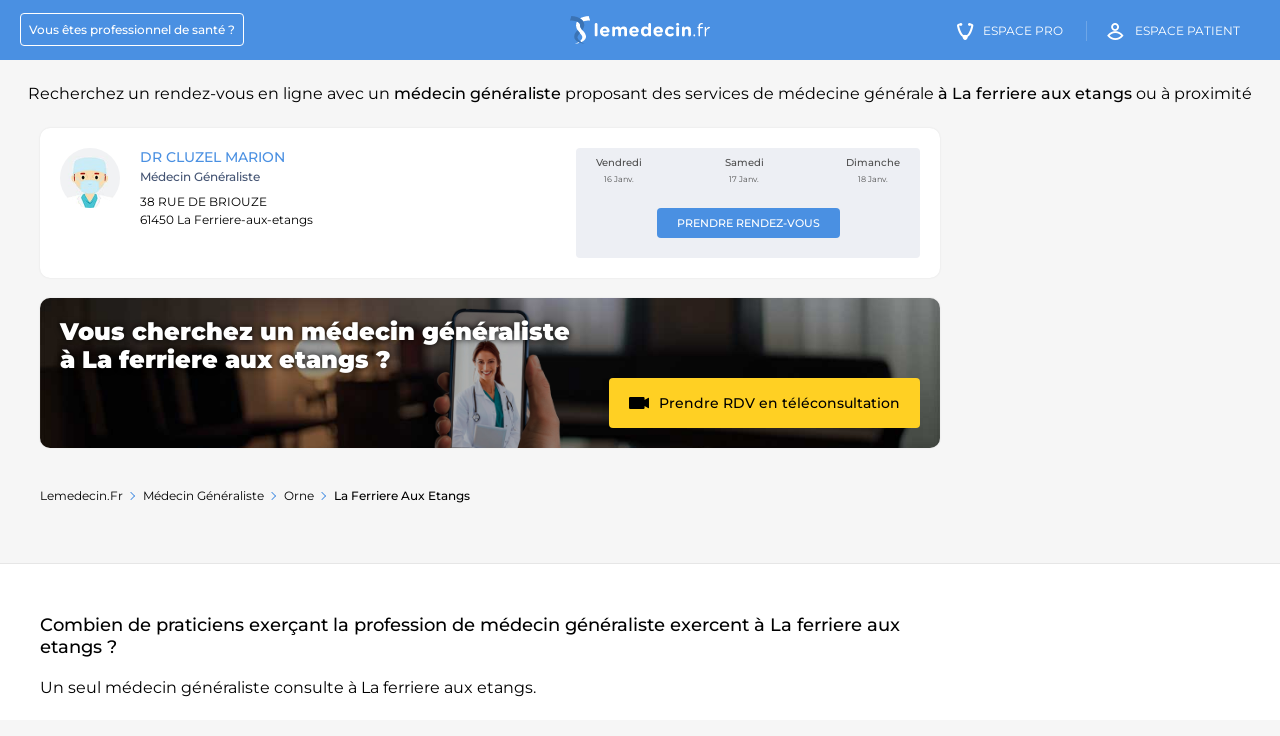

--- FILE ---
content_type: text/html; charset=UTF-8
request_url: https://lemedecin.fr/medecin-generaliste/la-ferriere-aux-etangs/praticiens
body_size: 8966
content:
<!DOCTYPE html>
<html lang="fr">

<head>
  <meta charset="UTF-8"/>
  <meta content="origin-when-cross-origin" name="referrer"/>
  <meta http-equiv="X-UA-Compatible" content="IE=edge">
  <meta name="viewport" content="width=device-width, initial-scale=1.0">
  <title>Médecin généraliste La ferriere aux etangs 61450 : Prendre rendez-vous en ligne - Lemedecin.fr</title>
  <meta content="Trouvez un médecin généraliste à La ferriere aux etangs proposant des actes de médecine générale et prenez rendez-vous rapidement" name="description"/>


  <meta property="og:title" content="Médecin généraliste La ferriere aux etangs 61450 : Prendre rendez-vous en ligne - Lemedecin.fr"/>
  <meta property="og:type" content="website"/>
  <meta property="og:image" content="https://lemedecin.fr/assets/images/logo-lemedecin-solo.png"/>
  <meta property="og:url" content="https://lemedecin.fr/medecin-generaliste/la-ferriere-aux-etangs/praticiens"/>
  <meta property="og:site_name" content="lemedecin.fr"/>
  <meta property="og:locale" content="fr_FR"/>
  <meta property="og:description" content="Trouvez un médecin généraliste à La ferriere aux etangs proposant des actes de médecine générale et prenez rendez-vous rapidement"/>

          <link rel="canonical" href="https://lemedecin.fr/medecin-generaliste/la-ferriere-aux-etangs/praticiens"/>
        
  <link rel="shortcut icon" type="image/x-icon" href="/assets/images/favicon.ico" sizes="32x32"/>

  <link rel="apple-touch-icon-precomposed" sizes="57x57" href="/assets/images/apple-icon-precomposed.png"/>
  <link rel="apple-touch-icon" sizes="57x57" href="/assets/images/apple-icon-57x57.png">
  <link rel="apple-touch-icon" sizes="60x60" href="/assets/images/apple-icon-60x60.png">
  <link rel="apple-touch-icon" sizes="72x72" href="/assets/images/apple-icon-72x72.png">
  <link rel="apple-touch-icon" sizes="76x76" href="/assets/images/apple-icon-76x76.png">
  <link rel="apple-touch-icon" sizes="114x114" href="/assets/images/apple-icon-114x114.png">
  <link rel="apple-touch-icon" sizes="120x120" href="/assets/images/apple-icon-120x120.png">
  <link rel="apple-touch-icon" sizes="144x144" href="/assets/images/apple-icon-144x144.png">
  <link rel="apple-touch-icon" sizes="152x152" href="/assets/images/apple-icon-152x152.png">
  <link rel="apple-touch-icon" sizes="180x180" href="/assets/images/apple-icon-180x180.png">
  <link rel="icon" type="image/png" sizes="192x192" href="/assets/images/android-icon-192x192.png">
  <link rel="icon" type="image/png" sizes="32x32" href="/assets/images/favicon-32x32.png">
  <link rel="icon" type="image/png" sizes="96x96" href="/assets/images/favicon-96x96.png">
  <link rel="icon" type="image/png" sizes="16x16" href="/assets/images/favicon-16x16.png">

    
      <link rel="manifest" href='data:application/manifest+json,{"name":"LeMedecin.fr","short_name":"LeMedecin","description":"Trouvez un m\u00e9decin g\u00e9n\u00e9raliste \u00e0 La ferriere aux etangs proposant des actes de m\u00e9decine g\u00e9n\u00e9rale et prenez rendez-vous rapidement","icons":[{"src":"https:\/\/lemedecin.fr\/assets\/images\/android-icon-36x36.png","sizes":"36x36","type":"image.png","density":"0.75"},{"src":"https:\/\/lemedecin.fr\/assets\/images\/android-icon-48x48.png","sizes":"48x48","type":"image.png","density":"1"},{"src":"https:\/\/lemedecin.fr\/assets\/images\/android-icon-72x72.png","sizes":"72x72","type":"image.png","density":"1.5"},{"src":"https:\/\/lemedecin.fr\/assets\/images\/android-icon-96x96.png","sizes":"96x96","type":"image.png","density":"2.0"},{"src":"https:\/\/lemedecin.fr\/assets\/images\/android-icon-144x144.png","sizes":"144x144","type":"image.png","density":"3.0"},{"src":"https:\/\/lemedecin.fr\/assets\/images\/android-icon-192x192.png","sizes":"192x192","type":"image.png","density":"4.0"}]}'/>
  <meta name="msapplication-TileColor" content="#ffffff">
  <meta name="msapplication-TileImage" content="/ms-icon-144x144.png">
  <meta name="theme-color" content="#ffffff">
  <meta name="alexaVerifyID" content="sH6GNkVUnGPLTpyKYwAY63mQR3Y"/>
  <meta name="msvalidate.01" content="FF2745A57316100198CE6DA5C6286C06"/>

  <style>*{box-sizing: border-box}body{margin: 0; font-size: 13px}#main, .breadcrumbs, .footer__sitemap, .footer__socials{visibility: hidden;}.popin-med__super-wrapper, .header:before, .options-profil__menu, .fixed-block-mask{visibility: hidden}.popin-med__super-wrapper{position: fixed}.hidden{display: none}.header-right__stepper{padding: 0 0 20px 20px}.header-right__stepper--title, .header-right__stepper--desc{font-size: 13px}.footer{padding-bottom: 20px; background: #f6f6f6; clear: both; font-family: Verdana;}.footer__sitemap--list.fullwidth{display: block; padding: 10px}.footer__socials{text-align: center; background: #fff; padding: 20px 35px}.footer__socials--title{text-transform: uppercase; line-height: 1.5; font-size: 14px}.footer__links{margin: 0 auto; text-align: center; color: #262626; line-height: 2; font-size: 12px; border-top: 1px solid #e6e6e6; max-width: 1150px;}.footer__links a{color: #262626; text-decoration: none}.footer__sitemap{padding: 50px 10px}.footer__sitemap--title{font-size: 18px; font-weight: 500; padding-bottom: 20px}.footer__sitemap--urls{list-style: none; margin: 0; padding: 0; display: flex; flex-wrap: wrap}.footer__sitemap--urls li{padding-bottom: 10px; padding-right: 10px}.footer__sitemap--urls li a{font-size: 12px; color: #4a90e2; line-height: 1.3; text-decoration: none}@media (max-width: 719px){.header{height: 60px; line-height: 60px; background: #4a90e2; color: #fff; position: relative; width: 100%; text-align: right; padding: 0 20px; top: 0; left: 0}.header__burger{position: absolute; right: 5%; top: 50%; transform: translate(0, -50%); width: 25px; height: 25px}.header__burger span{display: block; height: 2px; width: 100%; margin: 5px 0; background: #fff}.logo-medecin{left: 50%; top: 50%; transform: translate(-50%, -50%); width: 140px; position: absolute}.logo-medecin img{width: 140px; height: 28px; display: block}.header-link.praticien, .header-link.medecin-cta, .header-link.patient-cta, .header__search-cta{display: none}.footer__sitemap--urls li{width: 100%}.hidden-mobile{display: none !important}.footer__links{padding: 30px 10px}.footer__socials{padding: 20px}.footer__socials--title{font-size: 12px}.footer__sitemap, .footer__contact-us{display: none}}</style>

  <link rel="preconnect" href="https://fonts.gstatic.com">
  <link rel="preload" href="https://fonts.googleapis.com/css2?family=Montserrat:wght@400;500;700&display=swap" as="style">
  <link rel="stylesheet" href="https://fonts.googleapis.com/css2?family=Montserrat:wght@400;500;700&display=swap">
  <link rel="preload" as="font" href="/assets/fonts/icomoon.woff2?e1koz2?version=1" type="font/woff2" crossorigin="anonymous">
          <link href="https://lemedecin.fr/styles/listing.css?version=22.7" rel="stylesheet"/>
        </head>
<body class="listing-page" data-csrf="eyJ0eXAiOiJKV1QiLCJhbGciOiJIUzI1NiJ9.[base64].1MnSAHKtRHwWNiWO6PVgKlZTf0ITDQFrxe4R0ALJPyY">
<header class="header" data-domain="https://lemedecin.fr">
  <span class="header__burger" data-role="header-burger">
    <span></span>
    <span></span>
    <span></span>
  </span>
  <a href="https://lemedecin.fr" class="logo-medecin">
    <img src="/assets/images/logo-lemedecin.svg" alt="LeMedecin.fr" width="140" height="28"/>
  </a>
  <div class="header__nav">
    <a href="https://lemedecin.fr/praticien-join-us" class="header-link praticien"><span>Vous êtes professionnel de santé&nbsp;?</span></a>
    <a href="https://praticien.lemedecin.fr/medecin" class="header-link medecin-cta"><i class="icon-icon-medecin"></i><span>Espace Pro</span></a>
    <a href="https://patient.lemedecin.fr/patient" class="header-link patient-cta"><i class="icon-icon-patient"></i><span>Espace patient</span></a>
  </div>
</header>



<script type="application/ld+json">
{
    "@context": "https://schema.org",
    "@type": "MedicalWebPage",
    "image": "https://lemedecin.fr/assets/images/logo-lemedecin-solo.png",
    "primaryImageOfPage": {
        "@type": "ImageObject",
        "contentUrl": "https://lemedecin.fr/assets/images/logo-lemedecin-solo.png",
        "description": "Trouvez un médecin généraliste à La ferriere aux etangs proposant des actes de médecine générale et prenez rendez-vous rapidement"
    }
}
</script>

<main id="main">
  <h1 class="listing-page__title">
      Recherchez un rendez-vous en ligne avec un <strong>médecin généraliste</strong> proposant des services de médecine générale  <strong>à La ferriere aux etangs</strong> ou à proximité        </h1>
      <section class="listing-page__wrapper ">
    <div class="listing-page__inner">
        
      <ul class="listing-page__result">
          <li class='listing-page__result--item praticien_no_account'>
                        <span class='listing-page__result--left'>
                          <span class='listing-page__result--img'>
                            <img src='/newversion/img/imageslemedecin/doctor2_tuwotn.jpg' alt='Image de profil de DR CLUZEL Marion' width='60' height='60'/>
                          </span>
                          <div class='listing-page__result--infos'>
                            <h2 class='listing-page__result--name'><a    href='https://lemedecin.fr/la-ferriere-aux-etangs/cabinet-du-dr-marion-cluzel/medecin-generaliste/docteur-cluzel-marion/70299c78447d979a89b763083070d8b2/pro/' class='js-link'>DR CLUZEL Marion</a></h2>
                            <span class='listing-page__result--spe'>médecin généraliste</span>
                            
                            
                            
                            
                            <address class='listing-page__result--addr'>
                              38 RUE DE BRIOUZE<br/>
                              61450 La Ferriere-aux-etangs
                            </address>
                            <span class='listing-page__result--conv'></span>
                            
                          </div>
                          
                        </span>
                        <span class='listing-page__result--right'>
                         <span class='listing-page__result--calendar-wrapper'><span class='listing-page__result--cta-fiche'><a   href='https://lemedecin.fr/la-ferriere-aux-etangs/cabinet-du-dr-marion-cluzel/medecin-generaliste/docteur-cluzel-marion/70299c78447d979a89b763083070d8b2/pro/' class='std-btn small js-link'>Prendre rendez-vous</a></span><span class='listing-page__result--calendar'><span class='listing-page__result--date-wrapper'><span class='listing-page__result--day'>Vendredi</span><span class='listing-page__result--date'>16 Janv.</span></span><span class='listing-page__result--date-wrapper'><span class='listing-page__result--day'>Samedi</span><span class='listing-page__result--date'>17 Janv.</span></span><span class='listing-page__result--date-wrapper'><span class='listing-page__result--day'>Dimanche</span><span class='listing-page__result--date'>18 Janv.</span></span></span></span>
                        </span>
                      </li><li>
<script type="application/ld+json">
{
    "@context": "https://schema.org",
    "@type": "Physician",
    "name": "DR CLUZEL Marion",
    "medicalSpecialty": "médecin généraliste",
    "url": "https://lemedecin.fr/la-ferriere-aux-etangs/cabinet-du-dr-marion-cluzel/medecin-generaliste/docteur-cluzel-marion/70299c78447d979a89b763083070d8b2/pro/",
    "address": {
        "@type": "PostalAddress",
        "name": "CABINET DU DR MARION CLUZEL",
        "streetAddress": "38 RUE DE BRIOUZE",
        "postalCode": "61450",
        "addressLocality": "La Ferriere-aux-etangs"
    },
    "image": "https://lemedecin.fr/newversion/img/imageslemedecin/doctor2_tuwotn.jpg"
}
</script>
</li><li class='listing-page__result--item tlc-block'><section class="header-mg">
  <div class="header-mg__bg">
    <img src="/assets/images/pushes/tlc_bg.jpg" alt="" class="">
  </div>
  <div class="header-mg__inner">
    <div class="header-mg__content">
              <!--<div class="header-mg__top">
                <span>Médecin Généraliste </span>
      </div>-->
      <div class="header-mg__title">
        Vous cherchez un médecin généraliste<br/>
          à La ferriere aux etangs ?
      </div>
      <!--<ul class="header-mg__list">
        <li>
          Plus de 3 millions de patients sur lemedecin.fr
        </li>
        <li>
          Nous recherchons pour vous le rendez-vous le plus proche
        </li>
      </ul>-->
      <div class="header-mg__cta">
        <a data-action="track-ua" data-eventcat="click_l8_tlc_mg" data-eventaction="goto_tlc_page_mg" data-eventlabel="Prendre rendez-vous" class="std-btn yellow with-chevron multiple-line with-picto js-link" href="/teleconsultation?spe=medecin-generaliste&utm_campaign=from_l8_mg&utm_medium=mg&utm_source=listing&sid=04a2566cafb69a97056a24eed49160b29d710b62530f165b8eb87946365915a0&location=à La ferriere aux etangs&slabel=Médecin Généraliste"><i class="icon icon-video-camera"></i><span>Prendre RDV en téléconsultation</span></a>
      </div>

        

    </div>
    <div class="header-mg__hand">
      <img src="/assets/images/pushes/hand_with_phone.png" alt="" class="question-seo__push-tlc--hand">
    </div>
  </div>
</section></li><li></li><li></li>      </ul>
      <aside class="aside-ads" id="sticky2">
        <!-- ad-verticale list-praticien -->
                      <ins class="adsbygoogle"
                    style="display:block"
                    data-ad-client="ca-pub-8841928830519093"
                    data-ad-slot="4115195949"
                    data-ad-format="auto"
                    data-full-width-responsive="true"></ins>
            <script>
              (adsbygoogle = window.adsbygoogle || []).push({});
            </script>
                    </aside>
        
<script type="application/ld+json">
{
    "@context": "https://schema.org",
    "@type": "BreadcrumbList",
    "itemListElement": [
        {
            "@type": "ListItem",
            "position": 1,
            "item": {
                "@type": "Thing",
                "@id": "https://lemedecin.fr",
                "name": "Lemedecin.fr"
            }
        },
        {
            "@type": "ListItem",
            "position": 2,
            "item": {
                "@type": "Thing",
                "@id": "https://lemedecin.fr/medecin-generaliste/praticiens",
                "name": "médecin généraliste",
                "url": "https://lemedecin.fr/medecin-generaliste/praticiens"
            }
        },
        {
            "@type": "ListItem",
            "position": 3,
            "item": {
                "@type": "Thing",
                "@id": "https://lemedecin.fr/medecin-generaliste/orne/praticiens",
                "name": "Orne",
                "url": "https://lemedecin.fr/medecin-generaliste/orne/praticiens"
            }
        },
        {
            "@type": "ListItem",
            "position": 4,
            "item": {
                "@type": "Thing",
                "@id": "https://lemedecin.fr/medecin-generaliste/la-ferriere-aux-etangs/praticiens",
                "name": "La Ferriere Aux Etangs"
            }
        }
    ]
}
</script>
        <nav aria-label="Breadcrumb" class="breadcrumbs"><ol class="breadcrumbs__list"><li class="breadcrumbs__list--item"><a class="breadcrumbs__list--link" href="https://lemedecin.fr">Lemedecin.fr</a></li><li class="breadcrumbs__list--item"><a class="breadcrumbs__list--link" href="https://lemedecin.fr/medecin-generaliste/praticiens">médecin généraliste</a></li><li class="breadcrumbs__list--item"><a class="breadcrumbs__list--link" href="https://lemedecin.fr/medecin-generaliste/orne/praticiens">Orne</a></li><li class="breadcrumbs__list--item last"><span class="breadcrumbs__list--link">La Ferriere Aux Etangs</span></li></ol></nav>    </div>
  </section>

          <section class='sublevel footer-seo'>
        <div class='footer-seo__inner'>
          <div class='footer-seo__col'><p class='footer-seo__title'><!--<i class='icon-espace-praticien icon'></i>-->Combien de praticiens exerçant la profession de médecin généraliste exercent à La ferriere aux etangs ?</p>
<p class='footer-seo__content'>Un seul médecin généraliste consulte à La ferriere aux etangs.</p>
<p class='footer-seo__title'>Quelles sont les pathologies pris en charge par un médecin généraliste à La ferriere aux etangs ?</p>
<p class='footer-seo__subtitle'>Exemple de 5 pathologies pris en charge par un médecin généraliste à La ferriere aux etangs &nbsp;:</p>
<ul class='footer-seo__list'>
<li><a href='https://lemedecin.fr/medical/pathologies/syndrome-de-lennox-gastaut.html'>Syndrome de Lennox-Gastaut</a></li>
<li><a href='https://lemedecin.fr/medical/pathologies/thrombasthenie.html'>Thrombasthénie</a></li>
<li><a href='https://lemedecin.fr/medical/pathologies/hemoglobinurie.html'>Hémoglobinurie</a></li>
<li><a href='https://lemedecin.fr/medical/pathologies/maladies-des-petits-vaisseaux-cerebraux.html'>Maladies des petits vaisseaux cérébraux</a></li>
<li><a href='https://lemedecin.fr/medical/pathologies/vascularite-retinienne.html'>Vascularite rétinienne</a></li>
</ul>
<p class='footer-seo__title'>Quels sont les actes médicaux pris en charge par la sécurité sociale pratiqués par un médecin généraliste à La ferriere aux etangs ?</p>
<p class='footer-seo__subtitle'>Les actes médicaux  pris en charge par la sécurité sociale pratiqués le plus souvent par un médecin généraliste à La ferriere aux etangs sont&nbsp;:</p>
<ul class='footer-seo__list'>
<li><a href='https://lemedecin.fr/medical/actes/mzhb002-ponction-ou-cytoponction-dune-articulation-du-membre-superieur-par-voie-.html'>Ponction ou cytoponction d'une articulation du membre supérieur, par voie transcutanée sans guidage (code CCAM : MZHB0020)</a></li>
<li><a href='https://lemedecin.fr/medical/actes/qzfa022-exerese-de-6-lesions-cutanees-ou-plus-par-curetage.html'>Exérèse de 6 lésions cutanées ou plus, par curetage (code CCAM : QZFA0220)</a></li>
<li><a href='https://lemedecin.fr/medical/actes/qznp014-destruction-de-plusieurs-lesions-cutanees-par-cryode-de-contact-cryochir.html'>Destruction de plusieurs lésions cutanées, par cryode de contact [cryochirurgie] (code CCAM : QZNP0140)</a></li>
<li><a href='https://lemedecin.fr/medical/actes/deqp001-electrocardiographie-avec-enregistrement-evenementiel-declenche-et-telet.html'>Électrocardiographie, avec enregistrement événementiel déclenché et télétransmission (code CCAM : DEQP0010)</a></li>
<li><a href='https://lemedecin.fr/medical/actes/qzjb001-evacuation-dun-hematome-infra-ungueal-par-voie-transungueale.html'>Évacuation d'un hématome infra-unguéal, par voie transunguéale (code CCAM : QZJB0010)</a></li>
<li><a href='https://lemedecin.fr/medical/actes/pbqm004-echographie-unilaterale-ou-bilaterale-de-plusieurs-articulations-et-de-l.html'>Échographie unilatérale ou bilatérale de plusieurs articulations et de leur appareil capsuloligamentair (code CCAM : PBQM0040)</a></li>
<li><a href='https://lemedecin.fr/medical/actes/gkqp001-analyse-informatisee-acoustique-de-la-voix.html'>Analyse informatisée acoustique de la voix (code CCAM : GKQP0010)</a></li>
<li><a href='https://lemedecin.fr/medical/actes/egfa007-excision-dune-thrombose-hemorroidaire.html'>Excision d'une thrombose hémorroïdaire (code CCAM : EGFA0070)</a></li>
<li><a href='https://lemedecin.fr/medical/actes/qzla004-pose-dimplant-pharmacologique-souscutane.html'>Pose d'implant pharmacologique souscutané (code CCAM : QZLA0040)</a></li>
<li><a href='https://lemedecin.fr/medical/actes/fcbp002-seance-de-compression-pressotherapie-pneumatique-unilaterale-ou-bilatera.html'>Séance de compression [pressothérapie] pneumatique unilatérale ou bilatérale d'un membre (code CCAM : FCBP0020)</a></li>
</ul>
<p class='footer-seo__title'>Quelles sont les 10 questions les plus fréquemment posées à des professionnels de santé médecin généraliste à La ferriere aux etangs ?</p>
<p class='footer-seo__subtitle'>Les questions posées à des praticiens type médecin généraliste à La ferriere aux etangs sont :</p>
<ul class='footer-seo__list'>
<li>Pourquoi saigne-t-on avec la cystite ?</li>
<li>Comment diagnostiquer la maladie de Lyme ?</li>
<li>Comment la spondylarthrite ankylosante affecte-t-elle les yeux ?</li>
<li>Quelles sont les causes de la cyphose congénitale ?</li>
<li>Qu'est-ce qui provoque la chute soudaine de l'hématocrite ?</li>
<li>Comment attrape-t-on une gonorrhée au genou ?</li>
<li>Pourquoi on a des crampes au mollet ?</li>
<li>Pourquoi faire un frottis tous les ans ?</li>
<li>Qu'est-ce que la conjonctivite atopique aiguë ?</li>
<li>Comment savoir si une personne est psychotique ?</li>
</ul>
<p class='footer-seo__title'>Quelles sont les maladies les plus recherchées par les patients consultant un médecin généraliste à La ferriere aux etangs ?</p>
<p class='footer-seo__subtitle'>Les patients recherchant un medecin-generaliste à La ferriere aux etangs ont principalement recherché des informations sur :</p>
<ul class='footer-seo__list'>
<li>Pneumothorax</li>
<li>Angiolipome</li>
<li>Lupus érythémateux tumidus</li>
<li>Syndrome myéloprolifératif</li>
<li>Mal au ventre</li>
<li>Dysphonie spasmodique</li>
<li>Rectite</li>
<li>Auscultation cardiaque</li>
<li>Ménorragie</li>
<li>Scarlatine</li>
</ul>
<p class='footer-seo__title'>Quels sont les 5 motifs de consultation les plus fréquemment rencontrés par un médecin généraliste à La ferriere aux etangs ?</p>
<p class='footer-seo__subtitle'>Les motifs de consultation les plus courants pour un médecin généraliste à La ferriere aux etangs sont :</p>
<ul class='footer-seo__list'>
<li>Echographie Appareil locomoteur</li>
<li>Première consultation pour infection sexuellement transmissible</li>
<li>Fascia</li>
<li>Consultation de contrôle esthétique</li>
<li>Consultion fonction publique</li>
</ul>
<p class='footer-seo__title'>Quelles sont les spécialités pratiquées par un médecin généraliste à La ferriere aux etangs ?</p>
<p class='footer-seo__subtitle'>Les spécialités pratiquées le plus fréquemment par un médecin généraliste à La ferriere aux etangs sont :</p>
<ul class='footer-seo__list'>
<li>Immuno-allergologie</li>
<li>Burn out</li>
<li>Névralgie</li>
<li>Vaginose</li>
<li>Échographie ostéo-articulaire</li>
<li>Cancer du rein</li>
<li>Electrocardiogramme -ECG-</li>
<li>Onco-hématologie</li>
<li>Audiogramme</li>
<li>Fécondation In Vitro (FIV)</li>
</ul>

<script type="application/ld+json">
{
    "@context": "https://schema.org",
    "@type": "FAQPage",
    "mainEntity": [
        {
            "@type": "Question",
            "name": "Combien de praticiens exerçant la profession de médecin généraliste exercent à La ferriere aux etangs ?",
            "acceptedAnswer": {
                "@type": "Answer",
                "text": "Un seul médecin généraliste consulte à La ferriere aux etangs."
            }
        },
        {
            "@type": "Question",
            "name": "Quelles sont les pathologies pris en charge par un médecin généraliste à La ferriere aux etangs ?",
            "acceptedAnswer": {
                "@type": "Answer",
                "text": "Exemple de 5 pathologies pris en charge par un médecin généraliste à La ferriere aux etangs &nbsp;:<ul><li>Syndrome de Lennox-Gastaut</li><li>Thrombasthénie</li><li>Hémoglobinurie</li><li>Maladies des petits vaisseaux cérébraux</li><li>Vascularite rétinienne</li></ul>"
            }
        },
        {
            "@type": "Question",
            "name": "Quels sont les actes médicaux pris en charge par la sécurité sociale pratiqués par un médecin généraliste à La ferriere aux etangs ?",
            "acceptedAnswer": {
                "@type": "Answer",
                "text": "Les actes médicaux  pris en charge par la sécurité sociale pratiqués le plus souvent par un médecin généraliste à La ferriere aux etangs sont :<ul><li>Ponction ou cytoponction d'une articulation du membre supérieur, par voie transcutanée sans guidage (code CCAM : MZHB0020)</li><li>Exérèse de 6 lésions cutanées ou plus, par curetage (code CCAM : QZFA0220)</li><li>Destruction de plusieurs lésions cutanées, par cryode de contact [cryochirurgie] (code CCAM : QZNP0140)</li><li>Électrocardiographie, avec enregistrement événementiel déclenché et télétransmission (code CCAM : DEQP0010)</li><li>Évacuation d'un hématome infra-unguéal, par voie transunguéale (code CCAM : QZJB0010)</li><li>Échographie unilatérale ou bilatérale de plusieurs articulations et de leur appareil capsuloligamentair (code CCAM : PBQM0040)</li><li>Analyse informatisée acoustique de la voix (code CCAM : GKQP0010)</li><li>Excision d'une thrombose hémorroïdaire (code CCAM : EGFA0070)</li><li>Pose d'implant pharmacologique souscutané (code CCAM : QZLA0040)</li><li>Séance de compression [pressothérapie] pneumatique unilatérale ou bilatérale d'un membre (code CCAM : FCBP0020)</li></ul>"
            }
        },
        {
            "@type": "Question",
            "name": "Quelles sont les 10 questions les plus fréquemment posées à des professionnels de santé médecin généraliste à La ferriere aux etangs ?",
            "acceptedAnswer": {
                "@type": "Answer",
                "text": "Les questions posées à des praticiens type médecin généraliste à La ferriere aux etangs sont :<ul><li>Pourquoi saigne-t-on avec la cystite ?</li><li>Comment diagnostiquer la maladie de Lyme ?</li><li>Comment la spondylarthrite ankylosante affecte-t-elle les yeux ?</li><li>Quelles sont les causes de la cyphose congénitale ?</li><li>Qu'est-ce qui provoque la chute soudaine de l'hématocrite ?</li><li>Comment attrape-t-on une gonorrhée au genou ?</li><li>Pourquoi on a des crampes au mollet ?</li><li>Pourquoi faire un frottis tous les ans ?</li><li>Qu'est-ce que la conjonctivite atopique aiguë ?</li><li>Comment savoir si une personne est psychotique ?</li></ul>"
            }
        },
        {
            "@type": "Question",
            "name": "Quels sont les maladies les plus recherchées par les patients consultant un médecin généraliste à La ferriere aux etangs ?",
            "acceptedAnswer": {
                "@type": "Answer",
                "text": "Les patients recherchant un médecin généraliste à La ferriere aux etangs ont principalement recherché des informations sur :<ul><li>Pneumothorax</li><li>Angiolipome</li><li>Lupus érythémateux tumidus</li><li>Syndrome myéloprolifératif</li><li>Mal au ventre</li><li>Dysphonie spasmodique</li><li>Rectite</li><li>Auscultation cardiaque</li><li>Ménorragie</li><li>Scarlatine</li></ul>"
            }
        },
        {
            "@type": "Question",
            "name": "Quels sont les 5 motifs de consultation les plus fréquemment rencontrés par un médecin généraliste à La ferriere aux etangs ?",
            "acceptedAnswer": {
                "@type": "Answer",
                "text": "Les motifs de consultation les plus courants pour un médecin généraliste à La ferriere aux etangs :<ul><li>Echographie Appareil locomoteur</li><li>Première consultation pour infection sexuellement transmissible</li><li>Fascia</li><li>Consultation de contrôle esthétique</li><li>Consultion fonction publique</li></ul>"
            }
        },
        {
            "@type": "Question",
            "name": "Quelles sont les spécialités pratiquées par médecin généraliste à La ferriere aux etangs ?",
            "acceptedAnswer": {
                "@type": "Answer",
                "text": "Les spécialités pratiquées le plus fréquemment par un médecin généraliste à La ferriere aux etangs sont :<ul><li>Immuno-allergologie</li><li>Burn out</li><li>Névralgie</li><li>Vaginose</li><li>Échographie ostéo-articulaire</li><li>Cancer du rein</li><li>Electrocardiogramme -ECG-</li><li>Onco-hématologie</li><li>Audiogramme</li><li>Fécondation In Vitro (FIV)</li></ul>"
            }
        }
    ]
}
</script>
</div>
          <div class='footer-seo__ads' id='sticky3'>
            <!-- ad-verticale list-praticien 2nd -->

                              <ins class="adsbygoogle"
                        style="display:block"
                        data-ad-client="ca-pub-8841928830519093"
                        data-ad-slot="5298964538"
                        data-ad-format="auto"
                        data-full-width-responsive="true"></ins>
                <script>
                  (adsbygoogle = window.adsbygoogle || []).push({});
                </script>
                            </div>
        </div>
      </section>
        <section class="sublevel has-2-col "><div class="sublevel__inner">
                                <h2 class="sublevel__title">
                                  Recherche dans les villes proches
                                </h2>
                            <ul class="sublevel__list"><li class="sublevel__list--item"><a href="https://lemedecin.fr/medecin-generaliste/messei/praticiens" class="sublevel__list--link">médecin généraliste messei</a></li><li class="sublevel__list--item"><a href="https://lemedecin.fr/medecin-generaliste/la-sauvagere/praticiens" class="sublevel__list--link">médecin généraliste la sauvagere</a></li><li class="sublevel__list--item"><a href="https://lemedecin.fr/medecin-generaliste/flers/praticiens" class="sublevel__list--link">médecin généraliste flers</a></li><li class="sublevel__list--item"><a href="https://lemedecin.fr/medecin-generaliste/briouze/praticiens" class="sublevel__list--link">médecin généraliste briouze</a></li><li class="sublevel__list--item"><a href="https://lemedecin.fr/medecin-generaliste/domfront/praticiens" class="sublevel__list--link">médecin généraliste domfront</a></li><li class="sublevel__list--item"><a href="https://lemedecin.fr/medecin-generaliste/st-georges-des-groseillers/praticiens" class="sublevel__list--link">médecin généraliste st georges des groseillers</a></li><li class="sublevel__list--item"><a href="https://lemedecin.fr/medecin-generaliste/bagnoles-de-l-orne/praticiens" class="sublevel__list--link">médecin généraliste bagnoles de l orne</a></li><li class="sublevel__list--item"><a href="https://lemedecin.fr/medecin-generaliste/bagnoles-de-l-orne-normand/praticiens" class="sublevel__list--link">médecin généraliste bagnoles de l orne normand</a></li><li class="sublevel__list--item"><a href="https://lemedecin.fr/medecin-generaliste/domfront-en-poiraie/praticiens" class="sublevel__list--link">médecin généraliste domfront en poiraie</a></li><li class="sublevel__list--item"><a href="https://lemedecin.fr/medecin-generaliste/la-ferte-mace/praticiens" class="sublevel__list--link">médecin généraliste la ferte mace</a></li></ul></div></section>
</main>

<footer class="footer">
  <div class="footer__socials">
    <div class="footer__socials--title">
      LEMEDECIN.FR vous accompagne à chacune des étapes de votre parcours de soins
    </div>
  </div>

  <div class="footer__sitemap">
              <div class="footer__sitemap--list fullwidth">
          <div class="footer__sitemap--title">
            Recherches les plus fréquentes
          </div>
          <ul class="footer__sitemap--urls">
              <li><a href='/masseur-kinesitherapeute/la-ferriere-aux-etangs/praticiens'>masseur kinésithérapeute La Ferriere Aux Etangs</a></li><li><a href='/medecin-generaliste/la-ferriere-aux-etangs/praticiens'>médecin généraliste La Ferriere Aux Etangs</a></li><li><a href='/pedicure-podologue/la-ferriere-aux-etangs/praticiens'>pédicure podologue La Ferriere Aux Etangs</a></li>
          </ul>
        </div>
          
    <div class="footer__sitemap--list fullwidth">

      <div class="footer__sitemap--title">
        Recherche de professionnels de santé par nom
      </div>
      <ul class="footer__sitemap--urls">

                      <li class="footer__sitemap--letter">
              <a href="/praticiens-by-name?p=1&letter=A">A</a></li>
                          <li class="footer__sitemap--letter">
              <a href="/praticiens-by-name?p=1&letter=B">B</a></li>
                          <li class="footer__sitemap--letter">
              <a href="/praticiens-by-name?p=1&letter=C">C</a></li>
                          <li class="footer__sitemap--letter">
              <a href="/praticiens-by-name?p=1&letter=D">D</a></li>
                          <li class="footer__sitemap--letter">
              <a href="/praticiens-by-name?p=1&letter=E">E</a></li>
                          <li class="footer__sitemap--letter">
              <a href="/praticiens-by-name?p=1&letter=F">F</a></li>
                          <li class="footer__sitemap--letter">
              <a href="/praticiens-by-name?p=1&letter=G">G</a></li>
                          <li class="footer__sitemap--letter">
              <a href="/praticiens-by-name?p=1&letter=H">H</a></li>
                          <li class="footer__sitemap--letter">
              <a href="/praticiens-by-name?p=1&letter=I">I</a></li>
                          <li class="footer__sitemap--letter">
              <a href="/praticiens-by-name?p=1&letter=J">J</a></li>
                          <li class="footer__sitemap--letter">
              <a href="/praticiens-by-name?p=1&letter=K">K</a></li>
                          <li class="footer__sitemap--letter">
              <a href="/praticiens-by-name?p=1&letter=L">L</a></li>
                          <li class="footer__sitemap--letter">
              <a href="/praticiens-by-name?p=1&letter=M">M</a></li>
                          <li class="footer__sitemap--letter">
              <a href="/praticiens-by-name?p=1&letter=N">N</a></li>
                          <li class="footer__sitemap--letter">
              <a href="/praticiens-by-name?p=1&letter=O">O</a></li>
                          <li class="footer__sitemap--letter">
              <a href="/praticiens-by-name?p=1&letter=P">P</a></li>
                          <li class="footer__sitemap--letter">
              <a href="/praticiens-by-name?p=1&letter=Q">Q</a></li>
                          <li class="footer__sitemap--letter">
              <a href="/praticiens-by-name?p=1&letter=R">R</a></li>
                          <li class="footer__sitemap--letter">
              <a href="/praticiens-by-name?p=1&letter=S">S</a></li>
                          <li class="footer__sitemap--letter">
              <a href="/praticiens-by-name?p=1&letter=T">T</a></li>
                          <li class="footer__sitemap--letter">
              <a href="/praticiens-by-name?p=1&letter=U">U</a></li>
                          <li class="footer__sitemap--letter">
              <a href="/praticiens-by-name?p=1&letter=V">V</a></li>
                          <li class="footer__sitemap--letter">
              <a href="/praticiens-by-name?p=1&letter=W">W</a></li>
                          <li class="footer__sitemap--letter">
              <a href="/praticiens-by-name?p=1&letter=X">X</a></li>
                          <li class="footer__sitemap--letter">
              <a href="/praticiens-by-name?p=1&letter=Y">Y</a></li>
                          <li class="footer__sitemap--letter">
              <a href="/praticiens-by-name?p=1&letter=Z">Z</a></li>
              
      </ul>
    </div>


  </div>

  <div class="footer__links">
    <a href="/newversion/profile_mentions_legales.php">Mentions Légales</a> &nbsp;|&nbsp;
    <a href="/newversion/CGS_02102021.pdf">Conditions générales d'utilisation</a> &nbsp;|&nbsp;
    <a href="/newversion/charte_patients_02102021.pdf">Politique relative à la protection des données personnelles</a> &nbsp;|&nbsp;
    <a href="/newversion/contact_1new.php">Nous contacter</a> &nbsp;|&nbsp;
    <a href="javascript:Didomi.preferences.show()" title="Préférences de cookies">Préférences de cookies</a> &nbsp;|&nbsp;

    © 2026 Lemedecin.fr, tous droits réservés. <!--&nbsp;|&nbsp;
    <a href="/emergency.php">Profil d'urgence</a>-->
  </div>
</footer>
<script type="text/javascript">window.gdprAppliesGlobally=true;(function(){function a(e){if(!window.frames[e]){if(document.body&&document.body.firstChild){var t=document.body;var n=document.createElement("iframe");n.style.display="none";n.name=e;n.title=e;t.insertBefore(n,t.firstChild)}
else{setTimeout(function(){a(e)},5)}}}function e(n,r,o,c,s){function e(e,t,n,a){if(typeof n!=="function"){return}if(!window[r]){window[r]=[]}var i=false;if(s){i=s(e,t,n)}if(!i){window[r].push({command:e,parameter:t,callback:n,version:a})}}e.stub=true;function t(a){if(!window[n]||window[n].stub!==true){return}if(!a.data){return}
var i=typeof a.data==="string";var e;try{e=i?JSON.parse(a.data):a.data}catch(t){return}if(e[o]){var r=e[o];window[n](r.command,r.parameter,function(e,t){var n={};n[c]={returnValue:e,success:t,callId:r.callId};a.source.postMessage(i?JSON.stringify(n):n,"*")},r.version)}}
if(typeof window[n]!=="function"){window[n]=e;if(window.addEventListener){window.addEventListener("message",t,false)}else{window.attachEvent("onmessage",t)}}}e("__tcfapi","__tcfapiBuffer","__tcfapiCall","__tcfapiReturn");a("__tcfapiLocator");(function(e){
  var t=document.createElement("script");t.id="spcloader";t.type="text/javascript";t.async=true;t.src="https://sdk.privacy-center.org/"+e+"/loader.js?target="+document.location.hostname;t.charset="utf-8";var n=document.getElementsByTagName("script")[0];n.parentNode.insertBefore(t,n)})("c25c9e58-2a36-4c3d-a819-50c5c2214696")})();</script><!-- Google tag (gtag.js) -->
<script async src="https://www.googletagmanager.com/gtag/js?id=G-T2WKFCJRR0"></script>
<script>
  window.dataLayer = window.dataLayer || [];
  function gtag(){dataLayer.push(arguments);}
  gtag('js', new Date());
  gtag('config', 'G-T2WKFCJRR0', { 'cookie_expires': 60 * 60 * 24 * 30 * 12});
</script>
<script async src="https://lemedecin.fr/scripts/listing.js?version=?version=22.7"></script>

<!-- Global site tag (gtag.js) - Google Ads: 937237643 -->

  <script async src="https://www.googletagmanager.com/gtag/js?id=AW-937237643"></script>
  <script>
    window.dataLayer = window.dataLayer || [];

    function gtag() {
      dataLayer.push(arguments);
    }

    gtag('js', new Date());

    gtag('config', 'AW-937237643', {'cookie_expires': 60 * 60 * 24 * 30 * 12});
  </script>

  <script data-ad-client="ca-pub-8841928830519093" type="didomi/javascript" data-vendor-raw="didomi:google" data-purposes="cookies" async src="//pagead2.googlesyndication.com/pagead/js/adsbygoogle.js"></script>

    

<script>
  let vh = window.innerHeight * 0.01;
  document.documentElement.style.setProperty('--vh', `${vh}px`);
  window.addEventListener('resize', () => {
    // We execute the same script as before
    let vh = window.innerHeight * 0.01;
    document.documentElement.style.setProperty('--vh', `${vh}px`);
  });
  setTimeout(function () {
    let vh = window.innerHeight * 0.01;
    document.documentElement.style.setProperty('--vh', `${vh}px`);
  }, 0);

</script>
</body>
</html>